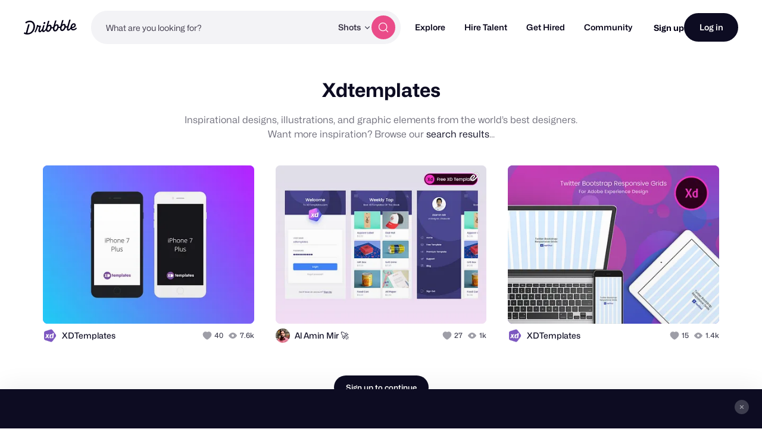

--- FILE ---
content_type: text/html; charset=UTF-8
request_url: https://dribbble.com/tags/xdtemplates
body_size: 1802
content:
<!DOCTYPE html>
<html lang="en">
<head>
    <meta charset="utf-8">
    <meta name="viewport" content="width=device-width, initial-scale=1">
    <title></title>
    <style>
        body {
            font-family: "Arial";
        }
    </style>
    <script type="text/javascript">
    window.awsWafCookieDomainList = [];
    window.gokuProps = {
"key":"AQIDAHjcYu/GjX+QlghicBgQ/7bFaQZ+m5FKCMDnO+vTbNg96AGDCMl5DXGt87ogO8uf3MwrAAAAfjB8BgkqhkiG9w0BBwagbzBtAgEAMGgGCSqGSIb3DQEHATAeBglghkgBZQMEAS4wEQQM417+ouKt7RDzX5iSAgEQgDuI2n+cQblSoiUA+IhfTYWEuBS9BhB5I/Fees0oZEqbDrW9EPjD0MalVd1gXUXAnizGmv4KwEbOAGmQUQ==",
          "iv":"CgAGiDM8LgAABi3y",
          "context":"1WyaiMacZKXE0qv4zfHlb9PGedK3FwlfOVKxsMbTYVoCwFdWzZMkZf5Y4TLt17fVyOh0ds9wlZ3v6Jjq37HzV5rUq4vE8XfARq2QUVXTihqnH5tDSsy+trdtO9Lyw6JU9K/1g6zZiPSY3+wUJXE06Ayl5Jq30Tdtyso89SUHqIpuikjdlIcQjs1TXWdhwvrXK3THcHXWlgghAvPuGAphYC0XLIg21rkh1wnzmnnfkQFDG5RzpfItDQq1LJICbS0qwsifcVPtg6jEACu82UvXrNehMwE3opQVc+IjiCoG14QzFh5K/QzxDYeGFr9ihYFitmR0WfnPwySkSIA9pSmB9YQDPbkD7WBCfvE82J7gEU9KnQ7jtyFTxca8TIHnxCjMAA=="
};
    </script>
    <script src="https://043df3d55a9e.947e1d2c.us-east-1.token.awswaf.com/043df3d55a9e/c9933a44d03a/a6adabef7897/challenge.js"></script>
</head>
<body>
    <div id="challenge-container"></div>
    <script type="text/javascript">
        AwsWafIntegration.saveReferrer();
        AwsWafIntegration.checkForceRefresh().then((forceRefresh) => {
            if (forceRefresh) {
                AwsWafIntegration.forceRefreshToken().then(() => {
                    window.location.reload(true);
                });
            } else {
                AwsWafIntegration.getToken().then(() => {
                    window.location.reload(true);
                });
            }
        });
    </script>
    <noscript>
        <h1>JavaScript is disabled</h1>
        In order to continue, we need to verify that you're not a robot.
        This requires JavaScript. Enable JavaScript and then reload the page.
    </noscript>
</body>
</html>